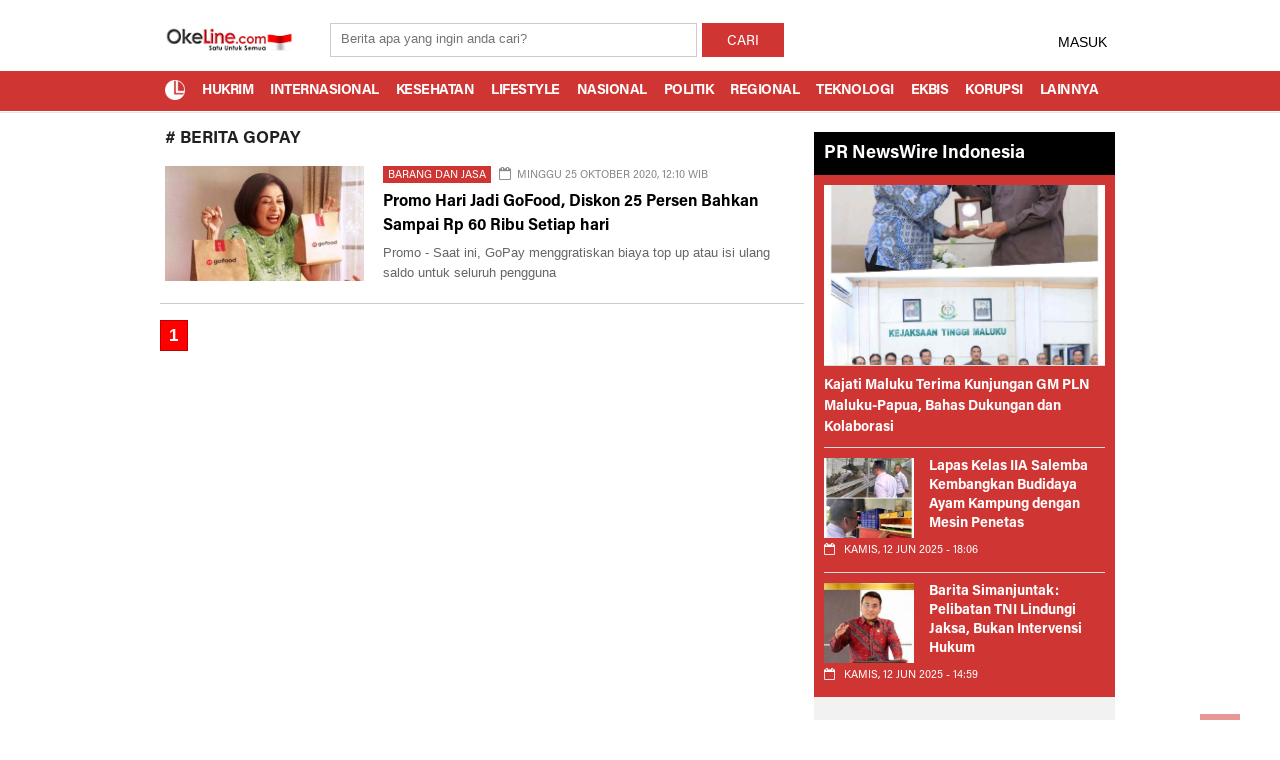

--- FILE ---
content_type: text/html; charset=UTF-8
request_url: https://www.okeline.com/tag-iklan-berita-gopay.html
body_size: 8323
content:
 


<!DOCTYPE html>
<html lang="id">
<head>
    <meta charset="UTF-8" />
    <title> Media Peduli Lingkungan - Oke Line</title> 
    <meta name="viewport" content="width=device-width, initial-scale=1"/>
    <meta http-equiv="Content-Type" content="text/html; charset=UTF-8" />
    <meta name="viewport" content="width=device-width, initial-scale=1, maximum-scale=1">
    <meta name="robots" content="index, follow">
    <meta http-equiv="Copyright" content="Aditya">
    <meta name="author" content="Aditya">
    <meta http-equiv="imagetoolbar" content="no">
    <meta name="language" content="Indonesia">
    <meta name="revisit-after" content="7">
    <meta name="webcrawlers" content="all">
    <meta name="rating" content="general">
    <meta name="spiders" content="all">
    <meta name="google-site-verification" content="_WJbiLGbvJEwcywjpOFoQyTSbJ8NQ1wHmLVUE8h3vrE" />
    
    <meta name="description" content="Hutan Hijau untuk Kita Semua - Akurat, Tajam, dan Terpercaya" />
    <meta name="keywords" content="Berita Nusantara, Berita Lingkungan, Berita, Riau, Berita Terbaru, Berita Hari ini, Lowongan">
      
    <!-- Facebook Open Graph --> 
    <meta property="og:title" content=" Media Peduli Lingkungan - Oke Line" />
    <meta property="og:image" content="https://www.okeline.com//logo/okeline-logo-no.png" />
    <meta property="og:description" content="Hutan Hijau untuk Kita Semua - Akurat, Tajam, dan Terpercaya" />
          
    <meta name="twitter:card" content="summary">
    <meta name="twitter:site" content="https://twitter.com/">
    <meta name="twitter:title" content=" Media Peduli Lingkungan - Oke Line">
    <meta name="twitter:description" content="Hutan Hijau untuk Kita Semua - Akurat, Tajam, dan Terpercaya">
    <meta name="twitter:creator" content="@aditya">
    <meta name="twitter:image" content="https://www.okeline.com//logo/okeline-logo-no.png">
    <meta name="twitter:domain" content="https://www.okeline.com">
    <meta name="twitter:url" content="https://www.okeline.com/tag-iklan-berita-gopay.html" />
    
    <meta name="google-site-verification" content="_WJbiLGbvJEwcywjpOFoQyTSbJ8NQ1wHmLVUE8h3vrE" />
	<meta name = "msvalidate.01" content = "FFC63EF87E4BCD4F4DCDC0B17407B466" />
        
    <link rel="shortcut icon" href="https://www.okeline.com/favicon.ico"/>
    <link rel="alternate" type="application/rss+xml" title="RSS 2.0" href="https://www.okeline.com/rss.xml" />
    
    <link rel="stylesheet" href="https://www.okeline.com/theme/NewsFeed/css/bootsrap.css" type="text/css" />
    <link rel="stylesheet" href="https://www.okeline.com/theme/NewsFeed/css/font-awesome.min.css" type="text/css" />
    <link rel="stylesheet" href="https://www.okeline.com/theme/NewsFeed/css/fa-snapchat.css?ver=4.3.1" type="text/css" />  
    <link rel="stylesheet" href="https://www.okeline.com/theme/NewsFeed/css/flexslider.css?ver=4.3.1" type="text/css" />
    <link rel="stylesheet" href="https://www.okeline.com/theme/NewsFeed/css/maxstyle.css?ver=4.5.4" type="text/css" />
    <link rel="stylesheet" href="https://www.okeline.com/theme/NewsFeed/css/minstyle.css?ver=4.3.1" type="text/css" />
    <link rel="stylesheet" href="https://www.okeline.com/theme/NewsFeed/css/jquery.fs.tipper.css?ver=4.3.1" type="text/css" />
    <link rel="stylesheet" href="https://www.okeline.com/theme/NewsFeed/css/magnific-popup.css?ver=4.3.1" type="text/css" />
    <link rel="stylesheet" href="https://fonts.googleapis.com/css?family=Open+Sans%3A300%2C400%2C600%2C700%2C800%2C300italic%2C400italic%2C600italic%2C700italic%2C800italic%7CRoboto%3A100%2C300%2C400%2C500%2C700%2C900%2C100italic%2C300italic%2C400italic%2C500italic%2C700italic%2C900italic%7CArchivo+Narrow%3A400%2C700%2C400italic%2C700italic%7CVolkhov%3A400%2C700%2C400italic%2C700italic%7CLato%3A100%2C300%2C400%2C700%2C900%2C100italic%2C300italic%2C400italic%2C700italic%2C900italic&amp;subset=latin-ext%2Clatin&amp;ver=1446170778" type="text/css" />
    	
    <script async src="//pagead2.googlesyndication.com/pagead/js/adsbygoogle.js"></script>
	<script>
      (adsbygoogle = window.adsbygoogle || []).push({
        google_ad_client: "ca-pub-4414894063642092",
        enable_page_level_ads: true
      });
    </script>
    
    <script type='text/javascript' src='https://ajax.googleapis.com/ajax/libs/jquery/1.11.3/jquery.min.js'></script>
    <script src="https://code.jquery.com/jquery-migrate-3.0.0.js"></script>
    	
    <link rel="stylesheet" href="https://www.okeline.com/theme/NewsFeed/css/style.css?ver=1.0.1" type="text/css" />
    <link rel="stylesheet" href="https://www.okeline.com/theme/NewsFeed/css/custom-style1.css" type="text/css" />	
    <link rel="stylesheet" href="https://www.okeline.com/theme/NewsFeed/css/swiper.css" type="text/css" />
    <link rel="stylesheet" href="https://www.okeline.com/theme/NewsFeed/css/paging.css?ver=1.0.2" type="text/css" />
</head>
  
  <body class="page page-template entry-permalink" >
    <div id="page-wrap" class='wides'>
  
  <!---------- BACKGROUND ----------->
  
  <!---------- AKHIR BACKGROUND ----------->
        
        	<!-- MENU MOBILE -->
    <div id="main-mobile-menu">
    <div class="block">
        <div id="mobile-inner-header">
			<h1 class="menu-title">Okeline.com</h1>
			<a class="mobile-menu-close" href="#" title="Close"><i class="fa fa-times"></i></a>
		</div>
				
        <!-- MENU TAG MOBILE -->
        
        <!--<div class="top-menu">
			<h3 class="menu-location-title">Topik Utama</h3>
			<div id="mobile-top-menu" class="menu-top-menu-container">
			    <ul id="menu-top-menu" class="menu">
			    
		        </ul>
		    </div>
		</div>-->
		                            
		<!-- /MENU TAG MOBILE -->	
		
		 <!-- Menu Mobile -->
						<div class="main-menu">
                			<!--<h3 class="menu-location-title">Menu Utama</h3>-->
                			<div id="mobile-menu" class="menu-main-menu-container">
                				<ul id="menu-main-menu" class="menu">
                				<li class="menu-item menu-item-type-post_type menu-item-object-page"><a href="https://www.okeline.com/">Home</a></li>    
			                    <li class="menu-item menu-item-type-post_type menu-item-object-page"><a href="https://www.okeline.com/kategori-7-hukrim.html">Hukrim</a></li>
			                    <li class="menu-item menu-item-type-post_type menu-item-object-page"><a href="https://www.okeline.com/kategori-6-internasional.html">Internasional</a></li>
			                    <li class="menu-item menu-item-type-post_type menu-item-object-page"><a href="https://www.okeline.com/kategori-19-kesehatan.html">Lifestyle</a></li>
			                    <!--<div class="expand"><i class="fa fa-chevron-down"></i></div>-->
			                    <li class="menu-item menu-item-type-post_type menu-item-object-page"><a href="https://www.okeline.com/kategori-2-nasional.html">Nasional</a></li>
			                    <li class="menu-item menu-item-type-post_type menu-item-object-page"><a href="https://www.okeline.com/kategori-8-politik.html">Politik</a></a></li>
			                    <li class="menu-item menu-item-type-post_type menu-item-object-page"><a href="https://www.okeline.com/kategori-1-regional.html">Regional</a></li>
			                    <li class="menu-item menu-item-type-post_type menu-item-object-page"><a href="https://www.okeline.com/kategori-21-teknologi.html">Teknologi</a></li>
			                    <li class="menu-item menu-item-type-post_type menu-item-object-page"><a href="https://www.okeline.com/kategori-20-ekonomi-bisnis.html">Ekbis</a></li>
			                    <li class="menu-item menu-item-type-post_type menu-item-object-page"><a href="https://www.okeline.com/kategori-32-korupsi.html">Korupsi</a></li>
			                    <li class="menu-item menu-item-type-post_type menu-item-object-page"><a href="https://www.okeline.com/kategori-14-lingkungan.html">Lingkungan</a></li>
			                    <li class="menu-item menu-item-type-post_type menu-item-object-page"><a href="https://www.okeline.com/kategori-27-mitra-okeline.html">Mitra</a></li>
			                    <li class="menu-item menu-item-type-post_type menu-item-object-page"><a href="https://www.okeline.com/kategori-15-modifikasi--aksesori.html">Modifikasi</a></li>
                                </ul>
                            </div>
                        </div>
                    	<!-- Menu Mobile -->
		
	</div>
    </div>
	<!-- /MENU MOBILE -->
	
    <div id="page-inner-wrap">
	<div class="page-cover mobile-menu-close"></div>
  
    <div class="bk-page-header">
    <div class="header-wrap header bk-header-90">    
		<!-- /MENU ATAS -->
                    
                    <!-- header-banner open -->                             
                                			<div class='header-banner'>
                                			    
                                			    <div class=''><script async src="https://pagead2.googlesyndication.com/pagead/js/adsbygoogle.js?client=ca-pub-7771350017324647"
     crossorigin="anonymous"></script></div>                                                    
                                                 
                                			</div>                            
                    <!-- header-banner close -->
                    
                    
	            	<div class='header container'>
                        <div class='row'>
                            <div class='col-md-12'>
                    			<div class='header-inner'>
                        			<!-- logo open -->
                        		
                            			<div class='logo1'><h1><a href='https://www.okeline.com'><img width=130 src='https://www.okeline.com/logo/logo-okeline-baru.jpg' alt='https://www.okeline.com'/></a></h1></div>                            	
                            			<!-- logo close  -->
                            			
                            			
                            			<div class="box">
                                          <div class="container-4">
                                          <form method="POST" action="/hasil-pencarian">
                                            <input type="search" id="search" class="field" name="kata" autocomplete="off" placeholder="Berita apa yang ingin anda cari?">
                                            <button class="button">CARI</button>
                                          </form>
                                          </div>
                                        </div>
                            			
                                        <div class="header-social">
                    						<ul class="clearfix">
                    						    
                    						    
                                                    <li class="social-icon fb"><a href="#" target="_blank">MASUK</a></li>
                                                   
                    						</ul>
                    					</div>
                                </div>
                            </div>
                        </div>
                    </div>
		
		
		<!-- MENU UTAMA -->
		<nav class="main-nav">
			<div class="main-nav-inner bkwrapper container">
				<div class="main-nav-container clearfix">
					<div class="main-nav-wrap">
						<div class="mobile-menu-wrap">
						<a class="mobile-nav-btn" id="nav-open-btn"><i class="fa fa-bars"></i></a>  
						</div>
						<!-- logo open -->
												<!-- /logo close -->
						
						<!-- Menu -->
						<div id="main-menu" class="menu-main-menu-container">
			                <ul class="menu">
			                    <li><a href="/" ><img height="20px"  src="/logo/oke-logo-white.png" border=0 </a></a></li>
			                    <li class='menu-item menu-item-type-post_type menu-item-object-page'><a href='/kategori-7-hukrim.html'>Hukrim</a></li><li class='menu-item menu-item-type-post_type menu-item-object-page'><a href='/kategori-6-internasional.html'>Internasional</a></li><li class='menu-item menu-item-type-post_type menu-item-object-page'><a href='/kategori-19-kesehatan.html'>Kesehatan</a></li><li class='menu-item menu-item-type-post_type menu-item-object-page'><a href='/kategori-23-lifestyle.html'>Lifestyle</a></li><li class='menu-item menu-item-type-post_type menu-item-object-page'><a href='/kategori-2-nasional.html'>Nasional</a></li><li class='menu-item menu-item-type-post_type menu-item-object-page'><a href='/kategori-8-politik.html'>Politik</a></li><li class='menu-item menu-item-type-post_type menu-item-object-page'><a href='/kategori-1-regional.html'>Regional</a><ul class='bk-dropdown-menu bk-sub-menu clearfix'><li ><a href='/kategori-9-riau.html'>Riau</a></li></ul></li><li class='menu-item menu-item-type-post_type menu-item-object-page'><a href='/kategori-21-teknologi.html'>Teknologi</a></li><li class='menu-item menu-item-type-post_type menu-item-object-page'><a href='/kategori-20-ekonomi-bisnis.html'>Ekbis</a></li><li class='menu-item menu-item-type-post_type menu-item-object-page'><a href='/kategori-32-korupsi.html'>Korupsi</a></li><li class='menu-item menu-item-type-post_type menu-item-object-page'><a href='https://www.okeline.com/#'>Lainnya</a><ul class='bk-dropdown-menu bk-sub-menu clearfix'><li ><a href='/kategori-14-lingkungan.html'>Lingkungan</a></li><li ><a href='/kategori-27-mitra-okeline.html'>Mitra Okeline</a></li><li ><a href='/kategori-15-modifikasi--aksesori.html'>Modifikasi & Aksesori</a></li><li ><a href='/kategori-18-olah-raga.html'>Olah Raga </a></li><li ><a href='/kategori-26-opini-pembaca-okeline.html'>Opini Pembaca Okeline</a></li><li ><a href='/kategori-30-pemerintahan.html'>Pemerintahan</a></li><li ><a href='/kategori-17-pendidikan.html'>Pendidikan</a></li><li ><a href='/kategori-33-peristiwa.html'>Peristiwa</a></li><li ><a href='/kategori-16-religi.html'>Religi</a></li><li ><a href='/kategori-25-sosial.html'>Sosial</a></li><li ><a href='/kategori-31-tnipolri.html'>TNI/Polri</a></li><li ><a href='/poling.html'>Poling</a></li><li ><a href='/foto.html'>Galeri Foto</a></li></ul></li>                            </ul>
                        </div>
                    	<!-- Menu -->
						
                    	
						
						<!-- /Pencarian -->
						<div class="ajax-search-wrap">
							<div id="ajax-form-search" class="ajax-search-icon"><i class="fa fa-search"></i></div>
							<form class="ajax-form" method="POST" action="/hasil-pencarian">
							<fieldset><input id="search-form-text" type="text" class="field" name="kata" autocomplete="off"  placeholder="Berita apa yang ingin anda cari?"></fieldset>
							</form>
						</div> 
						<!-- /Pencarian -->
					
					</div>
				</div>    
			</div>    
		</nav>
		<!-- /MENU UTAMA -->
		
		
		
	</div>                
	</div>
	
	<!-- backtop open -->
    <div id="back-top"><i class="fa fa-chevron-circle-up"></i></div>
	<!-- backtop close -->
  
   
    <!--------- KONTEN ------------>	
    <div id='body-wrapper' class='wp-page'>
<div class='bkwrapper container'>	
<div class='row bksection'>
<div class='bk-category-content bkpage-content col-md-8 has-sb'>

      <div class='module-title'>
					<div class='main-title'><h2 class='heading'># BERITA GOPAY</h2></div>
		        </div>   <div class='row content-wrap module-classic-blog module-blog'>
    	    <ul class='bk-blog-content clearfix'><li class='item col-md-12'>
        			    <div class='content_out clearfix'>
        					<div class='post-wrapper-inner'>
        					<div class='bk-mask'>
        					<div class='thumb'><a href=https://www.okeline.com/iklan-50-promo-hari-jadi-gofood-diskon-25-persen-bahkan-sampai-rp-60-ribu-setiap-hari>
        					<img width='350' height='115' src='https://www.okeline.com/foto_iklanbaris/small_214370promo-gojek.jpg'  alt='Promo Hari Jadi GoFood, Diskon 25 Persen Bahkan Sampai Rp 60 Ribu Setiap hari' /></a>
        					</div>
        					</div>
        														
        					<div class='post-c-wrap'>
        					<div class='meta'>
        					    <div class='post-category' style='background:#cf3533;'><a href='/kategori-iklan-4-barang-dan-jasa.html'>Barang dan Jasa</a></div>
        					    <div class='post-date' itemprop='datePublished'><i class='fa fa-calendar-o'></i>Minggu 25 Oktober 2020, 12:10  WIB </div>
        					</div>
        					<h4 class='title'><a href=https://www.okeline.com/iklan-50-promo-hari-jadi-gofood-diskon-25-persen-bahkan-sampai-rp-60-ribu-setiap-hari>Promo Hari Jadi GoFood, Diskon 25 Persen Bahkan Sampai Rp 60 Ribu Setiap hari</a></h4>
        					<div class='excerpt'>Promo - Saat ini, GoPay menggratiskan biaya top up atau isi ulang saldo untuk seluruh pengguna</div>
        					
        					</div>
        					</div>
        					</div>
        			</li><div class='pages'>   <span class='current'>1</span>  </div></div></div>          	</ul>
        


    <div class="sidebar col-md-4">
		<!-- sidebar -->
			<div class="bk-sticksb-wrapper" style="height: 1621px;">
<div class="sidebar-wrap stick" id="bk-single-sidebar">
		<div class="sidebar-wrap-inner">
		    
		    <aside id="bk_latest_posts-5" class="widget widget_latest_posts">            
				<div class="widget-title-wrap">
					<div class="bk-header m-b--10">
						<div class="widget-title" style="background: #000; padding: 10px;"><h3 style="color: #fff;"><a href="/daerah/pr-newswire-indonesia">PR NewsWire Indonesia</a></h3></div>
					</div>
				</div>
				
				<ul class="list post-list" style="background: #cf3533; padding: 10px;">
				<div class='thumb m-b--10'>
        							<a href=https://www.okeline.com/berita-15459-kajati-maluku-terima-kunjungan-gm-pln-malukupapua-bahas-dukungan-dan-kolaborasi>
        							<img width='300' height='180' src='https://www.okeline.com/foto_berita/5083521749727882933_IMG_20250612_182750.jpg' alt='Kajati Maluku Terima Kunjungan GM PLN Maluku-Papua, Bahas Dukungan dan Kolaborasi' class='attachment-bk_masonry-size wp-post-image' /></a>
        					 </div>
                            <li class='small-post content_out1 clearfix'>
            				<div class='post-wrapper'>
            					<div class='post-c-wrap m-b--10'>  
            						<h3 class='title' style='color:#fff;'><a href=https://www.okeline.com/berita-15459-kajati-maluku-terima-kunjungan-gm-pln-malukupapua-bahas-dukungan-dan-kolaborasi>Kajati Maluku Terima Kunjungan GM PLN Maluku-Papua, Bahas Dukungan dan Kolaborasi</a></h3>
            					</div>
            				</div>
            			</li><li class='small-post content_out1 clearfix'>
            				<div class='post-wrapper'>
            					<div class='thumb hide-thumb'><a href=https://www.okeline.com/berita-15458-lapas-kelas-iia-salemba-kembangkan-budidaya-ayam-kampung-dengan-mesin-penetas>
            						<img width='150' height='80' src='https://www.okeline.com/foto_berita/small_8975991749725131404_IMG_20250612_174453.jpg' alt='Lapas Kelas IIA Salemba Kembangkan Budidaya Ayam Kampung dengan Mesin Penetas' class='attachment-bk150_100 wp-post-image' /></a>
            					</div>
            					<div class='post-c-wrap'>  
            						<h4 class='title' style='color:#fff;'><a href=https://www.okeline.com/berita-15458-lapas-kelas-iia-salemba-kembangkan-budidaya-ayam-kampung-dengan-mesin-penetas>Lapas Kelas IIA Salemba Kembangkan Budidaya Ayam Kampung dengan Mesin Penetas</a></h4>
            						<div class='post-date' itemprop='datePublished' style='color:#fff;'><i class='fa fa-calendar-o'></i> &nbsp; Kamis, 12 Jun 2025 - 18:06 </div> 
            					</div>
            				</div>
            			</li><li class='small-post content_out1 clearfix'>
            				<div class='post-wrapper'>
            					<div class='thumb hide-thumb'><a href=https://www.okeline.com/berita-15456-barita-simanjuntak-pelibatan-tni-lindungi-jaksa-bukan-intervensi-hukum>
            						<img width='150' height='80' src='https://www.okeline.com/foto_berita/small_940986IMG-20250612-WA0010.jpg' alt='Barita Simanjuntak: Pelibatan TNI Lindungi Jaksa, Bukan Intervensi Hukum' class='attachment-bk150_100 wp-post-image' /></a>
            					</div>
            					<div class='post-c-wrap'>  
            						<h4 class='title' style='color:#fff;'><a href=https://www.okeline.com/berita-15456-barita-simanjuntak-pelibatan-tni-lindungi-jaksa-bukan-intervensi-hukum>Barita Simanjuntak: Pelibatan TNI Lindungi Jaksa, Bukan Intervensi Hukum</a></h4>
            						<div class='post-date' itemprop='datePublished' style='color:#fff;'><i class='fa fa-calendar-o'></i> &nbsp; Kamis, 12 Jun 2025 - 14:59 </div> 
            					</div>
            				</div>
            			</li>                </ul>
			</aside>
		    
			
			<a href='https://www.okeline.com/berita-15761-kronologis-penangkapan-bawang-ilegal-oleh-satgas-patroli-laut-t' 'target='_blank' title='Rokok Web'>
                            <img width='100%'    src='https://www.okeline.com/foto_iklantengah/75546IMG-20250911-WA0020.jpg' border=0 alt='Rokok Web'></a>		    
		    <!--<aside id="bk_latest_posts-5" class="widget widget_latest_posts">            
				<div class="widget-title-wrap">
					<div class="bk-header">
						<div class="widget-title"><h3><span><b>TOPIK</b></span> POPULER</h3></div>
					</div>
				</div>
				
				<ul class='list post-list'>-->
				                <!--</ul>
			</aside>-->
			
			<!--<aside id="bk_latest_posts_2-2" class="widget widget_latest_posts_2">
		        <ul class="list post-list clearfix">-->
				                <!--</ul>
			
			</aside>-->
				
			
		    <aside id="bk_latest_posts-5" class="widget widget_latest_posts">
		        <div class='ads-bottom center'>    <script async src="https://pagead2.googlesyndication.com/pagead/js/adsbygoogle.js?client=ca-pub-4414894063642092"
     crossorigin="anonymous"></script>
<!-- Responsif -->
<ins class="adsbygoogle"
     style="display:block"
     data-ad-client="ca-pub-4414894063642092"
     data-ad-slot="8317674144"
     data-ad-format="auto"
     data-full-width-responsive="true"></ins>
<script>
     (adsbygoogle = window.adsbygoogle || []).push({});
</script>  </div>            </aside>
            
            <aside id="bk_latest_posts-5" class="widget widget_latest_posts box_aside"> 
		    
		        <div class="bk-header p-l-15">
						<div class="widget-title "><h3><span><b>BERITA</b></span> POPULER</h3></div>
					</div>
					
				<ul class='list post-list'>	
				
                             <div class='thumb m-b--10'>
        							<a href=https://www.okeline.com/berita-16019-buntut-tak-terima-jabatan-dirotasi-sekdes-rimbo-panjang-anas-mariono-ungkit-perjanjian-hibah-lahan-kantor-desa>
        							<img width='300' height='180' src='https://www.okeline.com/foto_berita/395600IMG-20260120-WA0022.jpg' alt='Buntut Tak Terima Jabatan Dirotasi, Sekdes Rimbo Panjang, Anas Mariono Ungkit Perjanjian Hibah Lahan Kantor Desa' class='attachment-bk_masonry-size wp-post-image' /></a>
        					 </div>
        						
                             
                             <li class='small-post content_out clearfix'>
                				<div class='post-wrapper'>
                					<div class='number'>
                						1
                					</div>
                					<div class='p-r-15 post-c-wrap'>
                					    <div class='post-date' itemprop='datePublished'><i class='fa fa-calendar-o'></i>Selasa, 20 Jan 2026 - 12:46 </div>
                						<h4 class='title'><a href=https://www.okeline.com/berita-16019-buntut-tak-terima-jabatan-dirotasi-sekdes-rimbo-panjang-anas-mariono-ungkit-perjanjian-hibah-lahan-kantor-desa>Buntut Tak Terima Jabatan Dirotasi, Sekdes Rimbo Panjang, Anas Mariono Ungkit Perjanjian Hibah Lahan Kantor Desa</a></h4>
                						 
                					</div>
                				</div>
                				</li><li class='small-post content_out clearfix'>
                				<div class='post-wrapper'>
                					<div class='number'>
                						2
                					</div>
                					<div class='p-r-15 post-c-wrap'>
                					    <div class='post-date' itemprop='datePublished'><i class='fa fa-calendar-o'></i>Senin, 19 Jan 2026 - 12:11 </div>
                						<h4 class='title'><a href=https://www.okeline.com/berita-16015-konflik-lahan-berkepanjangan-pt-dsi-tak-hadiri-undangan-rdp-di-komisi-ii-dprd-siak>Konflik Lahan Berkepanjangan, PT DSI Tak Hadiri Undangan RDP di Komisi II DPRD Siak</a></h4>
                						 
                					</div>
                				</div>
                				</li><li class='small-post content_out clearfix'>
                				<div class='post-wrapper'>
                					<div class='number'>
                						3
                					</div>
                					<div class='p-r-15 post-c-wrap'>
                					    <div class='post-date' itemprop='datePublished'><i class='fa fa-calendar-o'></i>Senin, 19 Jan 2026 - 16:49 </div>
                						<h4 class='title'><a href=https://www.okeline.com/berita-16018-petani-sawit-9-desa-di-siak-desak-pencabutan-iup-pt-dsi>Petani Sawit 9 Desa di Siak Desak Pencabutan IUP PT DSI</a></h4>
                						 
                					</div>
                				</div>
                				</li><li class='small-post content_out clearfix'>
                				<div class='post-wrapper'>
                					<div class='number'>
                						4
                					</div>
                					<div class='p-r-15 post-c-wrap'>
                					    <div class='post-date' itemprop='datePublished'><i class='fa fa-calendar-o'></i>Senin, 19 Jan 2026 - 13:33 </div>
                						<h4 class='title'><a href=https://www.okeline.com/berita-16017-pernyataan-bahlil-soal-rdmp-balikpapan-beroperasi-hemat-rp-60-triliun-serta-stop-impor-solar-2026-dan--bensin-2027-menyesatkan>Pernyataan Bahlil Soal RDMP Balikpapan Beroperasi Hemat Rp 60 Triliun Serta Stop Impor Solar 2026 dan  Bensin 2027 Menyesatkan</a></h4>
                						 
                					</div>
                				</div>
                				</li>                </ul>
			</aside>
		    
		    
			
			<aside id="bk_latest_posts-5" class="widget widget_latest_posts">
		                    </aside>
				
		</div>
	</div>
</div>


		<!-- /sidebar -->
	</div>

</div>
</div>
</div>
     
    <!--------- AKHIR KONTEN -------->

    <!--------- FOOTER ------------>	
    <div class="footer_photostream_wrapper">
<h3>
<ul class="footer_photostream clearfix">
</div>

<div class="footer footer-2">
    
    
<div class="footer-content bkwrapper clearfix container"> 
    

<ul  class="col-md-4 col-sm-12 center">
    <span><b>Ikuti Kami Di </b></span>
    <li >
        <div class="footer-social">
    	    <ul class="clearfix">
                <li class="social-icon fb"><a href="https://www.facebook.com/" target="_blank"><i class="fa fa-facebook" style="font-size: 30px;"></i></a></li>
                <li class="social-icon twitter"><a href="https://www.twitter.com/" target="_blank"><i class="fa fa-twitter" style="font-size: 30px;"></i></a></li>
                <li class="social-icon youtube"><a href="https://www.youtube.com/" target="_blank"><i class="fa fa-youtube" style="font-size: 30px;"></i></a></li>
                <li class="social-icon instagram"><a href="https://www.instagram.com/" target="_blank"><i class="fa fa-instagram" style="font-size: 30px;"></i></a></li>
    			<li class="social-icon rss"><a href="/rss.xml" target="_blank"><i class="fa fa-rss" style="font-size: 30px;"></i></a></li>
    	    </ul>
        </div>
        
    </li>
</ul>
<ul  class="col-md-4 col-sm-12 center">
    <span><b>Member of Group </b></span>
    <li >
        <div class="footer-social">
    	    <ul class="clearfix">
                <li class="social-icon fb"><a href="https://www.okeline.com/" ><img height="28px"  src="/logo/okeline-logo.gif" border=0 ></a></li>
                <li class="social-icon twitter"><a href="https://www.kabarriau.com/" target="_blank"><img height="28px"  src="/logo/kabarriau-animasi.gif" border=0 </a></li>
    	    </ul>
        </div>
    </li>
    
</ul>
<ul  class="col-md-4 col-sm-12 center">
    <span><b>Unduh Aplikasi Kami </b></span>
    <li >
        <div class="footer-social">
    	    <ul class="clearfix">
                <li class="social-icon fb"><a href="https://www.okeline.com/" ><img height="30px"  src="/logo/google-play.png" border=0 ></a></li>
                <li class="social-icon twitter"><a href="https://www.okeline.com/" ><img height="30px"  src="/logo/app-store.png" border=0 </a></li>
    	    </ul>
        </div>
    </li>
</ul>

    
    
</div>
                                <div class="footer-lower">
                    <div class="container">
                        <div class="footer-inner clearfix">
                             
<div id="footer-menu" class="menu-footer-menu-container">
    
  
                              
                        <div class="bk-copyright">
                                <div><a href="/">Home &#8226; </a></span>
                                <span><a href="/berita">Berita &#8226; </a></span>
                                <span><a href="/halaman-redaksi.html">Redaksi &#8226; </a></span>
                                <span><a href="/halaman-info-iklan.html">Info Iklan &#8226; </a></span>
                                <span><a href="/halaman-tentang.html">Tentang Kami &#8226; </a></span>
                                <span><a href="/halaman-pedoman.html">Pedoman Media Siber &#8226; </a></span>
                                <span><a href="/halaman-disclaimer.html">Disclaimer &#8226; </a></span>
                                <span><a href="/hubungi.html">Hubungi Kami &#8226; </a></span>
                                <span><a href="/iklan">Iklan &#8226; </a></span>
                               <span><a href="/indeks">Indeks</a></span></div>
                        
                                <div style="color:#999; font-family:Acumin Pro;">Copyright PT. Pewarta Metro Group © <script type="text/javascript">document.write(new Date().getFullYear());</script>  
                                All Rights Reserved. &#8226; Desain By : <a href="mailto:aditya.alexis.com"> Aditya</a></div>  
                        </div>
                    </div>
                </div>
    		</div>
	</div> <!-- Close Page inner Wrap -->
	</div> <!-- Close Page Wrap -->    <!--------- AKHIR FOOTER --------> 
    
    <script src="https://www.okeline.com/theme/NewsFeed/includes/js/comment-reply.min5b31.js?ver=4.3.1" type="text/javascript"></script>
    <script src="https://www.okeline.com/theme/NewsFeed/includes/js/jquery/ui/widget.mine899.js?ver=1.11.4" type="text/javascript"></script>
    <script src="https://www.okeline.com/theme/NewsFeed/includes/js/jquery/ui/core.mine899.js?ver=1.11.4" type="text/javascript"></script>
    <script src="https://www.okeline.com/theme/NewsFeed/includes/js/jquery/ui/tabs.mine899.js?ver=1.11.4" type="text/javascript"></script>
    <script src="https://www.okeline.com/theme/NewsFeed/includes/js/jquery/ui/accordion.mine899.js?ver=1.11.4" type="text/javascript"></script>
    
    <script src="https://www.okeline.com/theme/NewsFeed/js/jquery-1.9.1.min.js" type="text/javascript"></script>
    <script src="https://www.okeline.com/theme/NewsFeed/js/text-scroller.js" type="text/javascript"></script>
     
     <script type='text/javascript'>
    /* <![CDATA[ */
    var bkSmoothScroll = {"status":"1"};
    /* ]]> */
    </script>
    <script src="https://www.okeline.com/theme/NewsFeed/js/theme_plugins5b31.js?ver=4.3.1" type="text/javascript"></script>
    <script src="https://www.okeline.com/theme/NewsFeed/js/onviewport5b31.js?ver=4.3.1" type="text/javascript"></script>
    <script type='text/javascript'>
    /* <![CDATA[ */
    var ajax_btn_str = [];
    var ajax_c = {"564832386b4dc1.76476407":{"sec":"fw","entries":"6","offset":"0"}};
    var ajax_c = {"564832386b4dc1.76476407":{"sec":"fw","entries":"6","offset":"0","args":{"post_type":"post","ignore_sticky_posts":1,"post_status":"publish","posts_per_page":"6","offset":"0","orderby":"date"}},"564832386e3365.83245493":{"entries":"4","sec":"","offset":"0","post_icon":"show","args":{"post_type":"post","ignore_sticky_posts":1,"post_status":"publish","posts_per_page":"4","offset":"0","orderby":"date"}}};
    var ajax_btn_str = {"loadmore":"Load More","nomore":"No More Posts"};
    /* ]]> */
    </script>
    <script src="https://www.okeline.com/theme/NewsFeed/js/module-load-post5b31.js?ver=4.3.1" type="text/javascript"></script>
    <script src="https://www.okeline.com/theme/NewsFeed/js/menu5b31.js?ver=4.3.1" type="text/javascript"></script>
    <script type='text/javascript'>
    /* <![CDATA[ */
    var megamenu_carousel_el = {"bk-carousel-154":"3"};
    var megamenu_carousel_el = {"bk-carousel-154":"3","bk-carousel-147":"4"};
    var megamenu_carousel_el = {"bk-carousel-154":"3","bk-carousel-147":"4","bk-carousel-152":"3"};
    var megamenu_carousel_el = {"bk-carousel-154":"3","bk-carousel-147":"4","bk-carousel-152":"3","bk-carousel-150":"4"};
    var justified_ids = [];
    var ajax_c = {"564832386b4dc1.76476407":{"sec":"fw","entries":"6","offset":"0","args":{"post_type":"post","ignore_sticky_posts":1,"post_status":"publish","posts_per_page":"6","offset":"0","orderby":"date"}},"564832386e3365.83245493":{"entries":"4","sec":"","offset":"0","post_icon":"show","args":{"post_type":"post","ignore_sticky_posts":1,"post_status":"publish","posts_per_page":"4","offset":"0","orderby":"date"}}};
    var fixed_nav = "2";
    var customconfig = null;
    /* ]]> */
    </script>
    <script src="https://www.okeline.com/theme/NewsFeed/js/customjs5b31.js?ver=4.3.1" type="text/javascript"></script>
    <script src="https://www.okeline.com/theme/NewsFeed/js/retina.min5b31.js?ver=4.3.1" type="text/javascript"></script>
    
    <script src="https://www.okeline.com/theme/NewsFeed/js/jquery.js" type="text/javascript"></script>
    
    <script src="https://www.okeline.com/theme/NewsFeed/js/swiper.jquery.js" type="text/javascript"></script>
    
    <script type='text/javascript'>
            window.onload = function() {
          
          function setCurrentSlide(ele,index){
            $(".swiper1 .swiper-slide").removeClass("selected");
            ele.addClass("selected");
            //swiper1.initialSlide=index;
          }
          
          var swiper1 = new Swiper('.swiper1', {
                slidesPerView: 3,
                paginationClickable: false,
                spaceBetween: 25,
                freeMode: true,
                loop: false,
                onTab:function(swiper){
                  var n = swiper1.clickedIndex;
                  alert(1);
                }
            });
          swiper1.slides.each(function(index,val){
            var ele=$(this);
            ele.on("click",function(){
              setCurrentSlide(ele,index);
              swiper2.slideTo(index, 500, false);
              //mySwiper.initialSlide=index;
            });
          });
          
          
        var swiper2 = new Swiper ('.swiper2', {
            direction: 'horizontal',
            loop: false,
            autoHeight: true,
            onSlideChangeEnd: function(swiper){
              var n=swiper.activeIndex;
              setCurrentSlide($(".swiper1 .swiper-slide").eq(n),n);
              swiper1.slideTo(n, 500, false);
            }
          });
        //mySwiper.params.control = swiper;//需要在Swiper2初始化后，Swiper1控制Swiper2
        //swiper.params.control = mySwiper;//需要在Swiper1初始化后，Swiper2控制Swiper1
          var poem="红豆生南国，春来发几枝。愿君多采撷，此物最相思。";
        	$(".start").on('click',function(){
        		$(".show").html('');
        		var flag = true,j = 0;
        			//if(flag){
        				//flag = false;
        				(function play(){
        					if(j < poem.length){
        						setTimeout(function(){
        							$(".show").html(poem.slice(0,j++));
        							play();
        						},200);
        					}
        					else{
        						$(".show").html(poem);
        						flag = true;
        					}
        				})();
        			//}
        	});
          
        }
    </script>
    
    <script src="https://code.jquery.com/jquery-3.3.1.slim.min.js"
        integrity="sha384-q8i/X+965DzO0rT7abK41JStQIAqVgRVzpbzo5smXKp4YfRvH+8abtTE1Pi6jizo"
        crossorigin="anonymous">
    </script>
    <script src="https://www.okeline.com/theme/NewsFeed/js/smpPagination.js" type="text/javascript"></script>
    <script type="text/javascript">
    $.noConflict();
    jQuery(document).ready(function($){
        let $inp_rows = $('#inp_rows') ;
        let params = window.location.search.substring(1).split('&') ;
        for(let key in params) {
            let tmp = params[key].split('=') ;
            params[tmp[0]] = tmp[1] ;
        }
        const perPage = params.rows ? parseInt(params.rows) : 18 ;
        $inp_rows.val(perPage) ;
    
        $("#pagination-block li").smpPagination(perPage) ;
    
        $('#btn_render').click(function(){
            let rows = !!$inp_rows.val() ? $inp_rows.val() : 18 ;
            window.location.search = '?rows=' + rows ;
        }) ;
    });
    </script>
    
    
    <div id="fb-root"></div>
    <script>(function(d, s, id) {
      var js, fjs = d.getElementsByTagName(s)[0];
      if (d.getElementById(id)) return;
      js = d.createElement(s); js.id = id;
      js.src = "//connect.facebook.net/id_ID/sdk.js#xfbml=1&version=v2.9";
      fjs.parentNode.insertBefore(js, fjs);
    }(document, 'script', 'facebook-jssdk'));</script>
    
    
    <!-- Start Alexa Certify Javascript -->
    <script type="text/javascript">
    _atrk_opts = { atrk_acct:"zu7Js1P8cT20VR", domain:"okeline.com",dynamic: true};
    (function() { var as = document.createElement('script'); as.type = 'text/javascript'; as.async = true; as.src = "https://certify-js.alexametrics.com/atrk.js"; var s = document.getElementsByTagName('script')[0];s.parentNode.insertBefore(as, s); })();
    </script>
    <noscript><img src="https://certify.alexametrics.com/atrk.gif?account=zu7Js1P8cT20VR" style="display:none" height="1" width="1" alt="" /></noscript>
    <!-- End Alexa Certify Javascript -->  
    
    
    </body>
    
    </html>
    


--- FILE ---
content_type: text/html; charset=utf-8
request_url: https://www.google.com/recaptcha/api2/aframe
body_size: 257
content:
<!DOCTYPE HTML><html><head><meta http-equiv="content-type" content="text/html; charset=UTF-8"></head><body><script nonce="5WgobxwFwo8tv2FMoqKIsw">/** Anti-fraud and anti-abuse applications only. See google.com/recaptcha */ try{var clients={'sodar':'https://pagead2.googlesyndication.com/pagead/sodar?'};window.addEventListener("message",function(a){try{if(a.source===window.parent){var b=JSON.parse(a.data);var c=clients[b['id']];if(c){var d=document.createElement('img');d.src=c+b['params']+'&rc='+(localStorage.getItem("rc::a")?sessionStorage.getItem("rc::b"):"");window.document.body.appendChild(d);sessionStorage.setItem("rc::e",parseInt(sessionStorage.getItem("rc::e")||0)+1);localStorage.setItem("rc::h",'1768984717764');}}}catch(b){}});window.parent.postMessage("_grecaptcha_ready", "*");}catch(b){}</script></body></html>

--- FILE ---
content_type: text/css
request_url: https://www.okeline.com/theme/NewsFeed/css/fa-snapchat.css?ver=4.3.1
body_size: -5
content:
@font-face {
	font-family: 'fa-snapchat';
	src:url('fonts/fa-snapchat18b8.eot?-73zac');
	src:url('fonts/fa-snapchatd41d.eot?#iefix-73zac') format('embedded-opentype'),
		url('fonts/fa-snapchat18b8.ttf?-73zac') format('truetype'),
		url('fonts/fa-snapchat18b8.woff?-73zac') format('woff'),
		url('fonts/fa-snapchat18b8.svg?-73zac#fa-snapchat') format('svg');
}

.fa-snapchat:before {
	font-family: 'fa-snapchat';
	content: "\e600";
}

@font-face {
font-family: 'Acumin Pro';
font-style: normal;
font-weight: normal;
src: local('Acumin Pro'), url('fonts/Acumin-RPro.woff') format('woff');
}


@font-face {
font-family: 'Acumin Pro Italic';
font-style: normal;
font-weight: normal;
src: local('Acumin Pro Italic'), url('fonts/Acumin-ItPro.woff') format('woff');
}


@font-face {
font-family: 'Acumin Pro Bold';
font-style: normal;
font-weight: normal;
src: local('Acumin Pro Bold'), url('fonts/Acumin-BdPro.woff') format('woff');
}


@font-face {
font-family: 'Acumin Pro Bold Italic';
font-style: normal;
font-weight: normal;
src: local('Acumin Pro Bold Italic'), url('fonts/Acumin-BdItPro.woff') format('woff');
}

--- FILE ---
content_type: text/css
request_url: https://www.okeline.com/theme/NewsFeed/css/paging.css?ver=1.0.2
body_size: 205
content:
.pages {
	font: 120%/1.4 arial, helvetica, sans-serif;
    font-size: 120%;
    clear: left;
    margin-top: 20px;
    margin-right: 5px;
    margin-bottom: 20px;
    margin-left: 5px;
    padding-top: 20px;
    padding-right: 0em;
    padding-bottom: 20px;
    padding-left: 0em;
    border-top: 1px solid #ccc;

}

.pages a, .pages span {
color:#666;
/*display: block;*/
/*float: left;*/
padding: 0.3em 0.5em;
margin-right: 0.0em;
border: 1px solid #fff;
background: #fff;
}

.pages span.current {
border: 1px solid #c20000;
font-weight: bold;
background: #ff0000;
color: #fff;
}

.pages a {
border: 1px solid #000000;
text-decoration: none;
}

.pages a:hover {
border-color: #EA1C1C;
}

.pages a.nextprev {
font-weight: bold;
}

.pages span.nextprev {
color: #666;
}

.pages span.nextprev {
border: 1px solid #ddd;
color: #999;
}

.pages .nextprev-next {
float: right;
}

.pages-berita {
	font: 100%/1.4 arial, helvetica, sans-serif;
    font-size: 100%;
    /*margin: 15px 0;
    padding: 15px 5px;
    background: #35363a;*/
    border-bottom: 1px solid #fff;
    border-top: 1px solid #fff;
    padding: 10px 0px 20px;
}

.pages-berita span {
    padding: 0.5em 0.8em;
    margin-right: 0.4em;
    border: 0px solid #fff;
    background: none;
    border-radius: none,
}

.pages-berita span.current {
border: 0px solid #015f2b;
font-weight: bold;
background: #cf3533;
color: #fff;
}

.pages-berita span.visited {
border: 0px solid #015f2b;
font-weight: bold;
background: #ccc;
color: #313131;
}



.pages-berita a {
border: 0px solid #000000;
text-decoration: none;
color: #000;
}

.pages-berita a:hover {
border-color: #EA1C1C;
}

.pages-berita a.nextprev {
font-weight: bold;
}

.pages-berita span.nextprev {
color: #666;
}

.pages-berita span.nextprev {
border: 0px solid #ddd;
color: #f1f1f1;
background: #cf3533;
}

.pages-berita .nextprev-next {
float: right;
}

